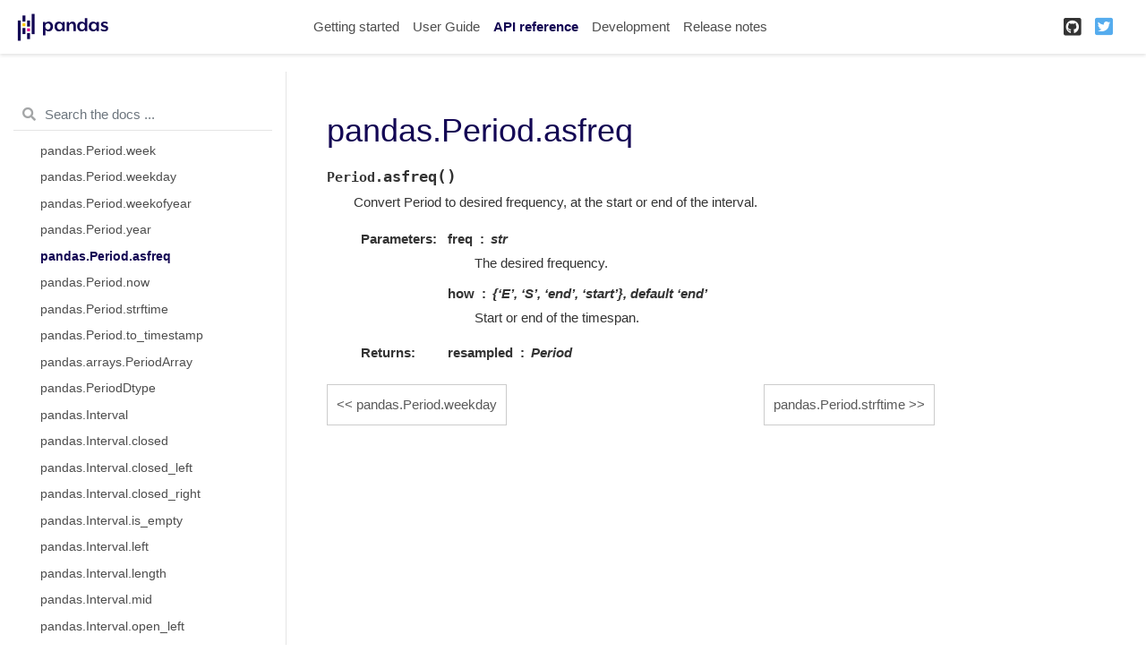

--- FILE ---
content_type: application/javascript
request_url: https://pandas.pydata.org/pandas-docs/version/1.2.5/_static/documentation_options.js
body_size: -129
content:
var DOCUMENTATION_OPTIONS = {
    URL_ROOT: document.getElementById("documentation_options").getAttribute('data-url_root'),
    VERSION: '1.2.5',
    LANGUAGE: 'None',
    COLLAPSE_INDEX: false,
    BUILDER: 'html',
    FILE_SUFFIX: '.html',
    LINK_SUFFIX: '.html',
    HAS_SOURCE: true,
    SOURCELINK_SUFFIX: '.txt',
    NAVIGATION_WITH_KEYS: true
};